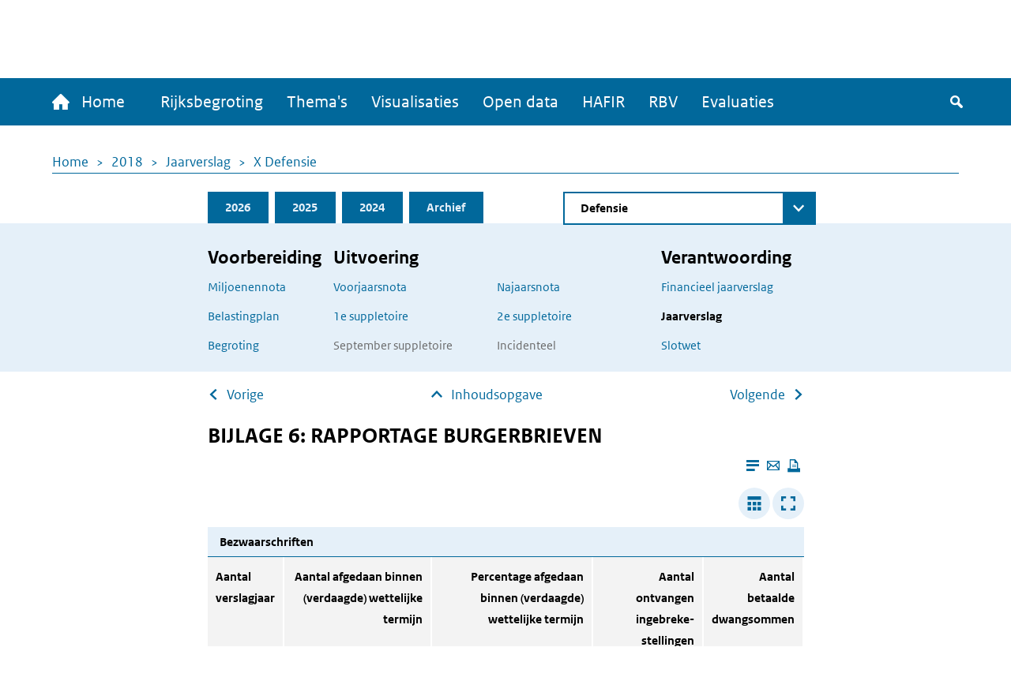

--- FILE ---
content_type: text/html; charset=UTF-8
request_url: https://www.rijksfinancien.nl/jaarverslag/2018/X/onderdeel/d17e34295
body_size: 9285
content:
<!DOCTYPE html>
<html lang="nl" dir="ltr">
  <head>
    
    <meta charset="utf-8" />
<script type="text/javascript" nonce="b131994e7bfa06d128b3b21cf8439bfda01071713738d425665503a9c3b424e6">window.dataLayer = window.dataLayer || [];window.dataLayer.push({"site_name":"Rijksfinancien","site_env":"production","page_title":"","page_type":"undefined","page_language":"nl","user_type":"anonymous"});</script>
<meta name="MobileOptimized" content="width" />
<meta name="HandheldFriendly" content="true" />
<meta name="viewport" content="width=device-width, initial-scale=1.0" />
<link rel="icon" href="/themes/custom/indicia_theme/favicon.ico" type="image/vnd.microsoft.icon" />

    <title>BIJLAGE 6: RAPPORTAGE BURGERBRIEVEN | Ministerie van Financiën - Rijksoverheid</title>
    <link rel="stylesheet" media="all" href="/sites/default/files/css/css_0IM1wAHUGOowDNokyuSccx4iDJab0H30lhR4uGGGCm8.css?delta=0&amp;language=nl&amp;theme=indicia_theme&amp;include=eJzLzEvJTM5MjC_JSM1N1U_PyU9KzNHJzcxLy8yLLylKzCvOSSwBisOZOsWVxSWpufpJicWpANQ1F70" />
<link rel="stylesheet" media="all" href="/sites/default/files/css/css_qCEuc22y3Va90f99q_TFmcOUal_-ix6266NbLTuFXds.css?delta=1&amp;language=nl&amp;theme=indicia_theme&amp;include=eJzLzEvJTM5MjC_JSM1N1U_PyU9KzNHJzcxLy8yLLylKzCvOSSwBisOZOsWVxSWpufpJicWpANQ1F70" />
<link rel="stylesheet" media="all" href="/libraries/chosen-js/chosen.min.css?t9kbrw" />
<link rel="stylesheet" media="all" href="/libraries/slick-carousel/slick/slick.css?t9kbrw" />
<link rel="stylesheet" media="all" href="/libraries/select2/dist/css/select2.min.css?t9kbrw" />

    

      </head>
  <body class="path-minfin path-jaarverslag path-anchor route-minfinjaarverslaganchor" itemscope itemtype="http://schema.org/WebSite" id="body">
        <div class="metadata" itemprop="description">
      Base description which applies to whole site
    </div>
              <a href="#main-content" class="visually-hidden focusable skip-link">
        Overslaan en naar de inhoud gaan
      </a>
    
    <script type="text/javascript" data-source="piwik-pro" nonce="b131994e7bfa06d128b3b21cf8439bfda01071713738d425665503a9c3b424e6">(function(window, document, dataLayerName, id) {window[dataLayerName]=window[dataLayerName]||[],window[dataLayerName].push({start:(new Date).getTime(),event:"stg.start"});var scripts=document.getElementsByTagName('script')[0],tags=document.createElement('script'); function stgCreateCookie(a,b,c){var d="";if(c){var e=new Date;e.setTime(e.getTime()+24*c*60*60*1e3),d="; expires="+e.toUTCString()}document.cookie=a+"="+b+d+"; path=/; Secure"} var isStgDebug=(window.location.href.match("stg_debug")||document.cookie.match("stg_debug"))&&!window.location.href.match("stg_disable_debug");stgCreateCookie("stg_debug",isStgDebug?1:"",isStgDebug?14:-1); var qP=[];dataLayerName!=="dataLayer"&&qP.push("data_layer_name="+dataLayerName),qP.push("use_secure_cookies"),isStgDebug&&qP.push("stg_debug");var qPString=qP.length>0?("?"+qP.join("&")):""; tags.async=!0,tags.src="https://koop.piwik.pro/containers/"+id+".js"+qPString,scripts.parentNode.insertBefore(tags,scripts); !function(a,n,i){a[n]=a[n]||{};for(var c=0;c<i.length;c++)!function(i){a[n][i]=a[n][i]||{},a[n][i].api=a[n][i].api||function(){var a=[].slice.call(arguments,0);"string"==typeof a[0]&&window[dataLayerName].push({event:n+"."+i+":"+a[0],parameters:[].slice.call(arguments,1)})}}(i[c])}(window,"ppms",["tm","cm"]);})(window, document, 'dataLayer', 'e84bb56c-aa10-473f-ad85-f8ebadc4f96f');</script>
      <div class="dialog-off-canvas-main-canvas" data-off-canvas-main-canvas>
    <div class="layout-container">
  <header>
    <div id="logo-bar" class="container center">
      <a href="/" id="logo" itemprop="publisher" itemscope="" itemtype="http://schema.org/GovernmentOrganization">
        <img src="/themes/custom/indicia_theme/files/logo-rijksoverheid.svg" alt="Logo Rijksoverheid – Naar de homepage van rijksfinancien.nl">
        <span itemprop="name">Ministerie van Financiën</span>
      </a>
    </div>
    <div class="menu-bar-wrapper">
      <div class="menu-bar">
        <div class="container flex">
            <div class="region region-menubar">
    <nav role="navigation" aria-labelledby="block-hoofdnavigatie-menu" id="block-hoofdnavigatie" class="block block-menu navigation menu--main menu--unexpanded">
            
  <h2 class="visually-hidden" id="block-hoofdnavigatie-menu">Hoofdnavigatie</h2>
  

        <div id="mainMenu">
  <div class="home">
    <a href="/" >
      <span class="home-text">
        <span class="icon-home"></span>
        Home
      </span>
      <span class="rijks-text">
        Rijksfinanciën.nl
      </span>
    </a>
  </div>

                  <ul class="mainMenuList" id="mainMenuList">
                  <li>
            <a href="/miljoenennota/2026" title="Naar de laatst toegevoegde stukken (eerste suppletoire begrotingen 2025)" data-drupal-link-system-path="miljoenennota/2026">Rijksbegroting</a>
                      </li>
                  <li>
            <a href="/themas" data-drupal-link-system-path="node/142">Thema&#039;s</a>
                      </li>
                  <li>
            <a href="/visualisaties" title="Een overzicht van alle visualisaties" data-drupal-link-system-path="node/104">Visualisaties</a>
                      </li>
                  <li>
            <a href="/open-data/overzicht-datasets" title="De data onder deze website zijn ook voor hergebruik beschikbaar" data-drupal-link-system-path="open-data/overzicht-datasets">Open data</a>
                      </li>
                  <li>
            <a href="/hafir" data-drupal-link-system-path="node/103">HAFIR</a>
                      </li>
                  <li>
            <a href="https://rbv.rijksfinancien.nl/">RBV</a>
                      </li>
                  <li>
            <a href="https://evaluaties.rijksfinancien.nl/" title="Evaluaties">Evaluaties</a>
                      </li>
              </ul>
      
  
  <button class="searchToggle" tabindex="0">
    <span class="icon-search"></span>
    <span class="visually-hidden">Zoeken</span>
  </button>

  <button aria-controls="mainMenuList" aria-expanded="false" class="navbarToggler">
    <span class="visually-hidden">Menu</span>
    <span class="bars">
        <span class="bar"></span>
        <span class="bar"></span>
        <span class="bar"></span>
      </span>
  </button>
</div>

  </nav>

  </div>

          <div id="minfin-search" class="minfin-search">
            <div class="search-toggle" title="De zoekbalk weergeven">
              <div class="icon-search" tabindex="0"></div>
              <div class="icon-cross"></div>
            </div>
          </div>
        </div>
        <div class="mobile-breadcrumb">
            <div class="region region-mobile-breadcrumb">
    <div id="block-breadcrumbs-mobile" class="block block-system block-system-breadcrumb-block">
  
    
        <nav class="breadcrumb" role="navigation" aria-labelledby="system-breadcrumb--2">
    <h2 id="system-breadcrumb--2" class="visually-hidden">Kruimelpad</h2>
    <ol>
          <li>
                  <a href="/">Home</a>
              </li>
          <li>
                  <a href="/2018">2018</a>
              </li>
          <li>
                  <a href="/jaarverslag/2018">Jaarverslag</a>
              </li>
          <li>
                  <a href="/jaarverslag/2018/X">X Defensie</a>
              </li>
        </ol>
  </nav>

  </div>

  </div>

        </div>
      </div>
    </div>
    <div id="submenu">
      <div class="container"></div>
    </div>
      <div class="region region-header">
    <div class="minfin-advanced-search-form block block-minfin-search block-minfin-advanced-search-block" data-drupal-selector="minfin-advanced-search-form" id="block-minfinadvancedsearchblock">
  
    
      <form action="/jaarverslag/2018/X/onderdeel/d17e34295" method="post" id="minfin-advanced-search-form" accept-charset="UTF-8">
  <div class="advanced-search-container container js-form-wrapper form-wrapper" data-drupal-selector="edit-wrapper" id="edit-wrapper"><div class="advanced-search-inner-wrapper js-form-wrapper form-wrapper" data-drupal-selector="edit-inner-wrapper" id="edit-inner-wrapper"><div class="search-row js-form-wrapper form-wrapper" data-drupal-selector="edit-row1" id="edit-row1"><div class="js-form-item form-item js-form-type-textfield form-type-textfield js-form-item-search-term form-item-search-term">
      <label for="edit-search-term">Zoekterm</label>
        <input class="js-suggester form-text" autocomplete="off" data-drupal-selector="edit-search-term" type="text" id="edit-search-term" name="search_term" value="" size="60" maxlength="128" placeholder="Typ uw zoekterm" />

        </div>
<div class="js-form-item form-item js-form-type-select form-type-select js-form-item-year form-item-year">
      <label for="edit-year">Jaar</label>
        <select data-drupal-selector="edit-year" id="edit-year" name="year" class="form-select">
            <option value="">Alle jaren</option>
                <option value="last_3" selected="selected">Afgelopen 3 jaar</option>
                <option value="2026">2026</option>
                <option value="2025">2025</option>
                <option value="2024">2024</option>
                <option value="2023">2023</option>
                <option value="2022">2022</option>
                <option value="2021">2021</option>
                <option value="2020">2020</option>
                <option value="2019">2019</option>
                <option value="2018">2018</option>
                <option value="2017">2017</option>
                <option value="2016">2016</option>
                <option value="2015">2015</option>
                <option value="2014">2014</option>
                <option value="2013">2013</option>
                <option value="2012">2012</option>
                <option value="2011">2011</option>
                <option value="2010">2010</option>
                <option value="2009">2009</option>
                <option value="2008">2008</option>
                <option value="2007">2007</option>
                <option value="2006">2006</option>
                <option value="2005">2005</option>
                <option value="2004">2004</option>
                <option value="2003">2003</option>
                <option value="2002">2002</option>
                <option value="2001">2001</option>
                <option value="2000">2000</option>
                <option value="1999">1999</option>
                <option value="1998">1998</option>
                <option value="1997">1997</option>
                <option value="1996">1996</option>
                <option value="1995">1995</option>
                <option value="1994">1994</option>
                <option value="1993">1993</option>
                <option value="1992">1992</option>
                <option value="1991">1991</option>
                <option value="1990">1990</option>
                <option value="1989">1989</option>
                <option value="1988">1988</option>
                <option value="1987">1987</option>
                <option value="1986">1986</option>
                <option value="1985">1985</option>
                <option value="1984">1984</option>
                <option value="1983">1983</option>
                <option value="1982">1982</option>
                <option value="1981">1981</option>
                <option value="1980">1980</option>
                <option value="1979">1979</option>
                <option value="1978">1978</option>
                <option value="1977">1977</option>
                <option value="1976">1976</option>
                <option value="1975">1975</option>
                <option value="1974">1974</option>
                <option value="1973">1973</option>
                <option value="1972">1972</option>
                <option value="1971">1971</option>
                <option value="1970">1970</option>
                <option value="1969">1969</option>
                <option value="1968">1968</option>
                <option value="1967">1967</option>
                <option value="1966">1966</option>
                <option value="1965">1965</option>
                <option value="1964">1964</option>
                <option value="1963">1963</option>
                <option value="1962">1962</option>
                <option value="1961">1961</option>
                <option value="1960">1960</option>
                <option value="1959">1959</option>
                <option value="1958">1958</option>
                <option value="1957">1957</option>
                <option value="1956">1956</option>
                <option value="1955">1955</option>
                <option value="1954">1954</option>
                <option value="1953">1953</option>
                <option value="1952">1952</option>
                <option value="1951">1951</option>
                <option value="1950">1950</option>
                <option value="1949">1949</option>
                <option value="1948">1948</option>
                <option value="1947">1947</option>
                <option value="1946">1946</option>
                <option value="1945">1945</option>
                <option value="1940">1940</option>
                <option value="1939">1939</option>
                <option value="1938">1938</option>
                <option value="1937">1937</option>
                <option value="1936">1936</option>
                <option value="1935">1935</option>
                <option value="1934">1934</option>
                <option value="1933">1933</option>
                <option value="1932">1932</option>
                <option value="1931">1931</option>
                <option value="1930">1930</option>
                <option value="1929">1929</option>
                <option value="1928">1928</option>
                <option value="1927">1927</option>
                <option value="1926">1926</option>
                <option value="1925">1925</option>
                <option value="1924">1924</option>
                <option value="1923">1923</option>
                <option value="1922">1922</option>
                <option value="1921">1921</option>
                <option value="1920">1920</option>
                <option value="1919">1919</option>
                <option value="1916">1916</option>
                <option value="1915">1915</option>
                <option value="1914">1914</option>
                <option value="1913">1913</option>
                <option value="1912">1912</option>
                <option value="1911">1911</option>
      </select>

        </div>
<div class="js-form-item form-item js-form-type-select form-type-select js-form-item-document-type form-item-document-type">
      <label for="edit-document-type">Documentsoort(en)</label>
        <select data-drupal-selector="edit-document-type" id="edit-document-type" name="document_type" class="form-select">
            <option value="" selected="selected">Alle documentsoort(en)</option>
                <option value="1e suppletoire">1e suppletoire</option>
                <option value="2e suppletoire">2e suppletoire</option>
                <option value="Begroting">Begroting</option>
                <option value="Financieel jaarverslag">Financieel jaarverslag</option>
                <option value="Jaarverslag">Jaarverslag</option>
                <option value="Miljoenennota">Miljoenennota</option>
                <option value="Najaarsnota">Najaarsnota</option>
                <option value="Slotwet">Slotwet</option>
                <option value="Voorjaarsnota">Voorjaarsnota</option>
                <option value="Incidenteel">Incidenteel</option>
      </select>

        </div>
<div class="js-form-item form-item js-form-type-select form-type-select js-form-item-phase form-item-phase">
      <label for="edit-phase">Fase</label>
        <select data-drupal-selector="edit-phase" id="edit-phase" name="phase" class="form-select">
            <option value="" selected="selected">Alle fasen</option>
                <option value="Voorbereiding">Voorbereiding</option>
                <option value="Uitvoering">Uitvoering</option>
                <option value="Verantwoording">Verantwoording</option>
      </select>

        </div>
<div class="form-item form-item-submit-wrapper js-form-wrapper form-wrapper" data-drupal-selector="edit-submit-wrapper" id="edit-submit-wrapper"><input data-drupal-selector="edit-submit" type="submit" id="edit-submit--2" name="op" value="Zoeken" class="button js-form-submit form-submit" />
</div>
</div>
<div class="search-row js-form-wrapper form-wrapper" data-drupal-selector="edit-row2" id="edit-row2"><fieldset data-drupal-selector="edit-type" id="edit-type--wrapper" class="fieldgroup form-composite required js-form-item form-item js-form-wrapper form-wrapper" required="required">
      <legend>
    <span class="fieldset-legend js-form-required form-required">Zoek in:</span>
  </legend>
  <div class="fieldset-wrapper">
                <div id="edit-type" class="form-radios"><div class="js-form-item form-item js-form-type-radio form-type-radio js-form-item-type form-item-type">
        <input data-drupal-selector="edit-type-all" type="radio" id="edit-type-all" name="type" value="all" checked="checked" class="form-radio" />

        <label for="edit-type-all" class="option">Volledige site</label>
      </div>
<div class="js-form-item form-item js-form-type-radio form-type-radio js-form-item-type form-item-type">
        <input data-drupal-selector="edit-type-rijksbegroting" type="radio" id="edit-type-rijksbegroting" name="type" value="rijksbegroting" class="form-radio" />

        <label for="edit-type-rijksbegroting" class="option">Rijksbegroting</label>
      </div>
<div class="js-form-item form-item js-form-type-radio form-type-radio js-form-item-type form-item-type">
        <input data-drupal-selector="edit-type-rbv" type="radio" id="edit-type-rbv" name="type" value="rbv" class="form-radio" />

        <label for="edit-type-rbv" class="option">RBV</label>
      </div>
<div class="js-form-item form-item js-form-type-radio form-type-radio js-form-item-type form-item-type">
        <input data-drupal-selector="edit-type-open-data" type="radio" id="edit-type-open-data" name="type" value="open_data" class="form-radio" />

        <label for="edit-type-open-data" class="option">Open data</label>
      </div>
<div class="js-form-item form-item js-form-type-radio form-type-radio js-form-item-type form-item-type">
        <input data-drupal-selector="edit-type-beleidsevaluaties" type="radio" id="edit-type-beleidsevaluaties" name="type" value="beleidsevaluaties" class="form-radio" />

        <label for="edit-type-beleidsevaluaties" class="option">Beleidsevaluaties</label>
      </div>
</div>

          </div>
</fieldset>
</div>
<div class="search-row js-form-wrapper form-wrapper" data-drupal-selector="edit-row3" id="edit-row3"></div>
<input class="form-submit-mobile button js-form-submit form-submit" data-drupal-selector="edit-mobile-submit" type="submit" id="edit-mobile-submit" name="op" value="Zoeken" />
</div>
</div>
<div class="search-suggestions-outer-wrapper container js-form-wrapper form-wrapper" data-drupal-selector="edit-search-suggestions-wrapper" id="edit-search-suggestions-wrapper"><div class="search-suggestions-wrapper js-form-wrapper form-wrapper" data-drupal-selector="edit-search-suggestions" id="edit-search-suggestions"></div>
</div>
<input autocomplete="off" data-drupal-selector="form-gjxcp9sa0do9fsuelxhemwforuqsarj0in1xn-nrffu" type="hidden" name="form_build_id" value="form-gJXCp9Sa0DO9fsUELXHEMwfoRUqSArJ0IN1xN_NRffU" />
<input data-drupal-selector="edit-minfin-advanced-search-form" type="hidden" name="form_id" value="minfin_advanced_search_form" />

</form>

  </div>
<div data-drupal-messages-fallback class="hidden"></div>

  </div>

  </header>
  <main id="main">
    <a id="main-content" tabindex="-1"></a>    <div class="layout-content">
                <div class="region region-content">
    <div id="block-breadcrumbs" class="block block-system block-system-breadcrumb-block">
  
    
        <nav class="breadcrumb" role="navigation" aria-labelledby="system-breadcrumb">
    <h2 id="system-breadcrumb" class="visually-hidden">Kruimelpad</h2>
    <ol>
          <li>
                  <a href="/">Home</a>
              </li>
          <li>
                  <a href="/2018">2018</a>
              </li>
          <li>
                  <a href="/jaarverslag/2018">Jaarverslag</a>
              </li>
          <li>
                  <a href="/jaarverslag/2018/X">X Defensie</a>
              </li>
        </ol>
  </nav>

  </div>
<div id="block-minfinbudgetblock-2" class="block block-minfin-general block-general-budget-block">
  
    
      <div class="header-budget-block">
  <div class="container">
    <div>
      <div class="budget-block-header">
        <ul id="budget-menu" class="menu">
                      <li class="tab-2026">
              <a href="/2026" class="tab">2026</a>
            </li>
                      <li class="tab-2025">
              <a href="/2025" class="tab">2025</a>
            </li>
                      <li class="tab-2024">
              <a href="/jaarverslag/2024/X" class="tab">2024</a>
            </li>
                      <li class="tab-archive">
              <a href="/archief/2018/2018/X" class="tab">Archief</a>
            </li>
                  </ul>
                  <form class="minfin-general-chapter-select-form" data-drupal-selector="minfin-general-chapter-select-form" action="/jaarverslag/2018/X/onderdeel/d17e34295" method="post" id="minfin-general-chapter-select-form" accept-charset="UTF-8">
  <div class="js-form-item form-item js-form-type-select form-type-select js-form-item-chapter-select form-item-chapter-select form-no-label">
      <label for="edit-chapter-select" class="visually-hidden">Direct naar</label>
        <select class="chapter-select chosen form-select" data-disable-search="true" data-drupal-selector="edit-chapter-select" id="edit-chapter-select" name="chapter_select">
            <option value="">Kies begrotingshoofdstuk</option>
                <option value="/hoofdstuk/I/2018">De Koning</option>
                <option value="/hoofdstuk/IIA/2018">Staten-Generaal</option>
                <option value="/hoofdstuk/IIB/2018">Overige Hoge Colleges van Staat en Kabinetten van de Gouverneurs</option>
                <option value="/hoofdstuk/III/2018">Algemene Zaken</option>
                <option value="/hoofdstuk/IV/2018">Koninkrijksrelaties</option>
                <option value="/hoofdstuk/V/2018">Buitenlandse Zaken</option>
                <option value="/hoofdstuk/VI/2018">Justitie en Veiligheid</option>
                <option value="/hoofdstuk/VII/2018">Binnenlandse Zaken en Koninkrijksrelaties</option>
                <option value="/hoofdstuk/VIII/2018">Onderwijs, Cultuur en Wetenschap</option>
                <option value="/hoofdstuk/IX/2018">Financiën en Nationale Schuld</option>
                <option value="/hoofdstuk/IXA/2018">Nationale Schuld</option>
                <option value="/hoofdstuk/IXB/2018">Financiën</option>
                <option value="/jaarverslag/2018/X/onderdeel/d17e34295" selected="selected">Defensie</option>
                <option value="/hoofdstuk/XII/2018">Infrastructuur en Waterstaat</option>
                <option value="/hoofdstuk/XIII/2018">Economische Zaken en Klimaat</option>
                <option value="/hoofdstuk/XIV/2018">Landbouw, Natuur en Voedselkwaliteit</option>
                <option value="/hoofdstuk/XV/2018">Sociale Zaken en Werkgelegenheid</option>
                <option value="/hoofdstuk/XVI/2018">Volksgezondheid, Welzijn en Sport</option>
                <option value="/hoofdstuk/XVII/2018">Buitenlandse Handel en Ontwikkelingssamenwerking</option>
                <option value="/hoofdstuk/XVIII/2018">Wonen en Rijksdienst</option>
                <option value="/hoofdstuk/A/2018">Infrastructuurfonds</option>
                <option value="/hoofdstuk/B/2018">Gemeentefonds</option>
                <option value="/hoofdstuk/C/2018">Provinciefonds</option>
                <option value="/hoofdstuk/F/2018">Diergezondheidsfonds</option>
                <option value="/hoofdstuk/H/2018">BES-fonds</option>
                <option value="/hoofdstuk/J/2018">Deltafonds</option>
      </select>

        </div>
<input class="visually-hidden button js-form-submit form-submit" tabindex="-1" data-drupal-selector="edit-submit" type="submit" id="edit-submit" name="op" value="Zoeken" />
<input autocomplete="off" data-drupal-selector="form-w2fzepp-riue31bwjidy1ppkguyktsp8zsyzsbkadnc" type="hidden" name="form_build_id" value="form-w2fzepP_rIUe31BwjIDy1PPkgUYkTsp8ZsyZSbKadnc" />
<input data-drupal-selector="edit-minfin-general-chapter-select-form" type="hidden" name="form_id" value="minfin_general_chapter_select_form" />

</form>

              </div>
    </div>
    <div class="tabs-content-container">
      <div class="begrotings-fase-button">
  <span class="toggle-icon plus"></span>
  <button aria-expanded="false" aria-controls="begrotings-fase-panel" class="text">Toon begrotingsfasen</button>
</div>
<div class="panel tab-content" id="begrotings-fase-panel">
  <div class="flex">
          <div class="collumn">
        <nav aria-labelledby="budget-block-voorbereiding">
          <h3 id="budget-block-voorbereiding">Voorbereiding</h3>
                      <ul>
                              <li><a href="/miljoenennota/2018">Miljoenennota</a></li>
                              <li><a href="/belastingplan-memorie-van-toelichting/2018">Belastingplan</a></li>
                              <li><a href="/memorie-van-toelichting/2018/OWB/X">Begroting</a></li>
                          </ul>
                  </nav>
      </div>
          <div class="collumn">
        <nav aria-labelledby="budget-block-uitvoering">
          <h3 id="budget-block-uitvoering">Uitvoering</h3>
                      <ul>
                                                <li><a href="/voorjaarsnota/2018">Voorjaarsnota</a></li>
                                                                                              <li><a href="/memorie-van-toelichting/2018/1SUPP/X">1e suppletoire</a></li>
                                                                                              <li>September suppletoire</li>
                                                                        </ul>
            <ul>
                                                                              <li><a href="/najaarsnota/2018">Najaarsnota</a></li>
                                                                                              <li><a href="/memorie-van-toelichting/2018/2SUPP/X">2e suppletoire</a></li>
                                                                                              <li>Incidenteel</li>
                                          </ul>
                  </nav>
      </div>
          <div class="collumn">
        <nav aria-labelledby="budget-block-verantwoording">
          <h3 id="budget-block-verantwoording">Verantwoording</h3>
                      <ul>
                              <li><a href="/financieel-jaarverslag/2018">Financieel jaarverslag</a></li>
                              <li><a href="/jaarverslag/2018/X" class="active">Jaarverslag</a></li>
                              <li><a href="/memorie-van-toelichting/2018/JV/X">Slotwet</a></li>
                          </ul>
                  </nav>
      </div>
      </div>
</div>

    </div>
  </div>
</div>

  </div>
<ul class="next-prev-navigation limit-width">
      <li><a href="/jaarverslag/2018/X/onderdeel/d17e34060" class="arrow-back-icon">Vorige</a></li>
    <li><a href="/jaarverslag/2018/X" class="arrow-up-icon absolute-icon">Inhoudsopgave</a></li>
      <li><a href="/jaarverslag/2018/X/onderdeel/d17e34603" class="arrow-forward-icon">Volgende</a></li>
  </ul>
<h2 class="limit-width">BIJLAGE 6: RAPPORTAGE BURGERBRIEVEN</h2>
<div class="reader-actions">
  <div class="font-size">
    <button class="action-font-bigger icon-font-plus icon-background" title="Vergroot de tekstgrootte">
      <span class="visually-hidden">Vergroot de tekstgrootte</span>
    </button>
    <button class="action-font-smaller icon-font-min icon-background" title="Verklein de tekstgrootte">
      <span class="visually-hidden">Verklein de tekstgrootte</span>
    </button>
  </div>

  <div class="page-colors">
    <button class="action-page-color-normal icon-font icon-background" title="Verander het kleurenschema naar de lichtmodus">
      <span class="visually-hidden">Verander het kleurenschema naar de lichtmodus</span>
    </button>
    <button class="action-page-color-sepia icon-font icon-background" title="Verander het kleurenschema naar een grijze modus">
      <span class="visually-hidden">Verander het kleurenschema naar een grijze modus</span>
    </button>
    <button class="action-page-color-dark icon-font icon-background" title="Verander het kleurenschema naar de donkere modus">
      <span class="visually-hidden">Verander het kleurenschema naar de donkere modus</span>
    </button>
  </div>

  <button class="action-close-reader icon-cross icon-background" title="Sluit Leesmodus">
    <span class="visually-hidden">Sluit Leesmodus</span>
  </button>
</div>
<div id="reader-page" class="container" itemscope itemtype="http://schema.org/Report" itemid="https://www.rijksfinancien.nl/jaarverslag/2018/X/onderdeel/d17e34295">
  <div class="page-actions">
    <button class="action action-reader-mode icon-reader" aria-label="Leesmodus aanzetten" title="Leesmodus aanzetten"></button>
    <a class="action"
       href="mailto:mail@example.com?subject=Gedeelde pagina: &body=Ik vond dit artikel interessant voor jou: https://www.rijksfinancien.nl/jaarverslag/2018/X/onderdeel/d17e34295"
       title="Deze pagina e-mailen">
      <span class="icon-mail"></span>
      <span class="visually-hidden">Deze pagina e-mailen</span>
    </a>
    <button class="action icon-print" onclick="window.print()" tabindex="0" aria-label="Deze pagina afdrukken" title="Deze pagina afdrukken"></button>
  </div>
  <div class="metadata" itemprop="name">BIJLAGE 6: RAPPORTAGE BURGERBRIEVEN</div>
  <div class="metadata" itemprop="keywords">Uitgaven, JV, 2018</div>
  <div class="metadata" itemprop="description">
  
    
    
  
   Bezwaarschriften         Aantal verslagjaar   Aantal afgedaan binnen (verdaagde) wettelijke termijn   Percentage afgedaan binnen (verdaagde) wettelijke termijn   Aantal ontvangen ingebreke-stellingen   Aantal betaalde dwangsommen       28   4   14,3%   0   (€) 0    


  
    
   </div>
  <span class="metadata" itemscope="" itemtype="http://schema.org/GovernmentOrganization" itemprop="author"><span
      itemprop="name">Ministerie van Financiën</span></span>
  <div class="reader-content" itemprop="articleBody">
    <div class="table-container">
  <div class="table-header">
    <button class="action-widen" aria-label="Verbreed tabel"><span class="icon-table icon-background"></span></button>
    <button class="action-popup" aria-label="Toon tabel in popup"><span class="icon-fullscreen icon-background"></span></button>
  </div>
  <div class="responsive-wrapper"><table class="kio7 portrait" summary="Bezwaarschriften" cellspacing="0"> <caption class="table-title">Bezwaarschriften</caption> <col title="col1" class="pct36"> <col title="col2" class="pct16"> <col title="col3" class="pct16"> <col title="col4" class="pct16"> <col title="col5" class="pct16"> <thead class="left middle thead"> <tr class="left middle head-row2 kio7head"> <th scope="col" class="left top"> <p>Aantal verslagjaar</p> </th> <th scope="col" class="right top"> <p>Aantal afgedaan binnen (verdaagde) wettelijke termijn</p> </th> <th scope="col" class="right top"> <p>Percentage afgedaan binnen (verdaagde) wettelijke termijn</p> </th> <th scope="col" class="right top"> <p>Aantal ontvangen ingebreke-stellingen</p> </th> <th scope="col" class="right top"> <p>Aantal betaalde dwangsommen</p> </th> </tr> </thead> <tbody class="left middle tbody"> <tr class="left middle odd"> <td class="left top"> <p>28</p> </td> <td class="right bottom"> <p>4</p> </td> <td class="right bottom"> <p>14,3%</p> </td> <td class="right bottom"> <p>0</p> </td> <td class="right bottom"> <p>(€) 0</p> </td> </tr> </tbody> </table></div>
</div>
<div class="table-container">
  <div class="table-header">
    <button class="action-widen" aria-label="Verbreed tabel"><span class="icon-table icon-background"></span></button>
    <button class="action-popup" aria-label="Toon tabel in popup"><span class="icon-fullscreen icon-background"></span></button>
  </div>
  <div class="responsive-wrapper"><table class="kio7 portrait" summary="Klachten" cellspacing="0"> <caption class="table-title">Klachten</caption> <col title="col1" class="pct68"> <col title="col2" class="pct16"> <col title="col3" class="pct16"> <thead class="left middle thead"> <tr class="left middle head-row2 kio7head"> <th scope="col" class="left top"> <p>Aantal verslagjaar</p> </th> <th scope="col" class="right top"> <p>Aantal afgedaan binnen (verdaagde) wettelijke termijn</p> </th> <th scope="col" class="right top"> <p>Percentage afgedaan binnen (verdaagde) wettelijke termijn</p> </th> </tr> </thead> <tbody class="left middle tbody"> <tr class="left middle odd"> <td class="left top"> <p>492</p> </td> <td class="right bottom"> <p>462</p> </td> <td class="right bottom"> <p>93,9%</p> </td> </tr> </tbody> </table></div>
</div>
<div class="table-container">
  <div class="table-header">
    <button class="action-widen" aria-label="Verbreed tabel"><span class="icon-table icon-background"></span></button>
    <button class="action-popup" aria-label="Toon tabel in popup"><span class="icon-fullscreen icon-background"></span></button>
  </div>
  <div class="responsive-wrapper"><table class="kio7 portrait" summary="Wob-verzoeken" cellspacing="0"> <caption class="table-title">Wob-verzoeken</caption> <col title="col1" class="pct36"> <col title="col2" class="pct16"> <col title="col3" class="pct16"> <col title="col4" class="pct16"> <col title="col5" class="pct16"> <thead class="left middle thead"> <tr class="left middle head-row2 kio7head"> <th scope="col" class="left top"> <p>Aantal verslagjaar</p> </th> <th scope="col" class="right top"> <p>Aantal afgedaan binnen (verdaagde) wettelijke termijn</p> </th> <th scope="col" class="right top"> <p>Percentage afgedaan binnen (verdaagde) wettelijke termijn</p> </th> <th scope="col" class="right top"> <p>Aantal ontvangen ingebreke-stellingen</p> </th> <th scope="col" class="right top"> <p>Aantal betaalde dwangsommen</p> </th> </tr> </thead> <tbody class="left middle tbody"> <tr class="left middle odd"> <td class="left top"> <p>136</p> </td> <td class="right bottom"> <p>120</p> </td> <td class="right bottom"> <p>88%</p> </td> <td class="right bottom"> <p>15</p> </td> <td class="right bottom"> <p>(€)</p> </td> </tr> </tbody> </table></div>
</div>
<div class="table-container">
  <div class="table-header">
    <button class="action-widen" aria-label="Verbreed tabel"><span class="icon-table icon-background"></span></button>
    <button class="action-popup" aria-label="Toon tabel in popup"><span class="icon-fullscreen icon-background"></span></button>
  </div>
  <div class="responsive-wrapper"><table class="kio7 portrait" summary="Wiv-verzoeken" cellspacing="0"> <caption class="table-title">Wiv-verzoeken</caption> <col title="col1" class="pct36"> <col title="col2" class="pct16"> <col title="col3" class="pct16"> <col title="col4" class="pct16"> <col title="col5" class="pct16"> <thead class="left middle thead"> <tr class="left middle head-row2 kio7head"> <th scope="col" class="left top"> <p>Aantal verslagjaar</p> </th> <th scope="col" class="right top"> <p>Aantal afgedaan binnen (verdaagde) wettelijke termijn</p> </th> <th scope="col" class="right top"> <p>Percentage afgedaan binnen (verdaagde) wettelijke termijn</p> </th> <th scope="col" class="right top"> <p>Aantal ontvangen ingebreke-stellingen</p> </th> <th scope="col" class="right top"> <p>Aantal betaalde dwangsommen</p> </th> </tr> </thead> <tbody class="left middle tbody"> <tr class="left middle odd"> <td class="left top"> <p>33</p> </td> <td class="right bottom"> <p>15</p> </td> <td class="right bottom"> <p>100%<a class="nootnum supernote-click-ID-874229-d39e25820" href="#ID-874229-d39e25820">1</a> </p> </td> <td class="right bottom"> <p>0</p> </td> <td class="right bottom"> <p>(€)</p> </td> </tr> </tbody> </table></div>
</div>
<div class="tabelnoten"> <div class="tabel noot snp-mouseoffset snb-pinned notedefault" id="supernote-note-ID-874229-d39e25820"> <sup><span class="nootnum"><a id="ID-874229-d39e25820" name="ID-874229-d39e25820"></a>1</span></sup><p>Het percentage over de afgedane dossiers die in 2018 zijn gestart is 100%.</p> </div> </div><div class="table-container">
  <div class="table-header">
    <button class="action-widen" aria-label="Verbreed tabel"><span class="icon-table icon-background"></span></button>
    <button class="action-popup" aria-label="Toon tabel in popup"><span class="icon-fullscreen icon-background"></span></button>
  </div>
  <div class="responsive-wrapper"><table class="kio7 portrait" summary="Rijksoverheid – e-mailberichten en telefonie" cellspacing="0"> <caption class="table-title">Rijksoverheid – e-mailberichten en telefonie</caption> <col title="col1" class="pct68"> <col title="col2" class="pct16"> <col title="col3" class="pct16"> <thead class="left middle thead"> <tr class="left middle head-row2 kio7head"> <th scope="col" class="left top"> <p>Aantal ontvangen via Rijksoverheid in verslagjaar</p> </th> <th scope="col" class="right top"> <p>Aantal doorgestuurd naar Defensie</p> </th> <th scope="col" class="right top"> <p>Percentage doorgestuurd naar Defensie</p> </th> </tr> </thead> <tbody class="left middle tbody"> <tr class="left middle odd"> <td class="left top"> <p>9.740</p> </td> <td class="right bottom"> <p>1.584</p> </td> <td class="right bottom"> <p>16,26%</p> </td> </tr> </tbody> </table></div>
</div>
<p class="tussenkop"><strong class="tussenkop_vet">Toelichting:</strong></p><p>Door het gebruik van (nieuwe) registratiesystemen is het mogelijk gebleken om over 2018 nauwkeuriger te rapporteren ten aanzien van de ontvangen klachten en bezwaarschriften. </p><p>Per 1 januari 2018 is het klachtenregistratiesysteem ingevoerd, waardoor het nu mogelijk is om een beter onderscheid te maken tussen klachten ingediend door medewerkers van het Ministerie van Defensie en burgers. Het aantal gerapporteerde klachten over 2018 betreft de klachten van burgers in de zin van hoofdstuk 9 Algemene Wet Bestuursrecht (48) en klachten met betrekking tot de Koninklijke Mareschaussee in de uitvoering van artikel 4 Politiewet 2012 (444). </p><p>Tevens bleek het mogelijk om voor 2018 ten aanzien van bezwaarschriften specifiek te rapporteren over het aantal bezwaarschiften ingediend door burgers. Bij de behandeling van deze bezwaarschriften is geadviseerd door de Commissie van Advies Bezwaarschriften Defensie (WOB, MLA, WIV). </p><p>Het aantal Wob-verzoeken is in vergelijking met 2017 nagenoeg gelijk gebleven. Over 2018 is er een daling van het aantal Wiv-verzoeken identificeerbaar. </p><p>Naast de bovengenoemde categorieën heeft het Ministerie van Defensie in 2018 tevens 155 burgerbrieven ontvangen. </p>
  </div>
</div>
<ul class="next-prev-navigation limit-width">
      <li><a href="/jaarverslag/2018/X/onderdeel/d17e34060" class="arrow-back-icon">Vorige</a></li>
    <li><a href="/jaarverslag/2018/X" class="arrow-up-icon absolute-icon">Inhoudsopgave</a></li>
      <li><a href="/jaarverslag/2018/X/onderdeel/d17e34603" class="arrow-forward-icon">Volgende</a></li>
  </ul>
<div class="limit-width">
  <div class="minfin-notes">
      </div>
</div>

  </div>

      
          </div>  </main>
  <section id="modal">
    <div class="modal">
      <div class="close">
        <button class="action-popup" aria-label="Sluit popup">
          <span class="icon-close-fullscreen"></span>
        </button>
      </div>
      <div id="modal-content"></div>
    </div>
  </section>
  <span id="scroll-to-top">
  <span class="icon-carrousel-up"></span>
</span>
  <footer id="footer" role="contentinfo">
    <div class="container">
      <div class="min-text">
        Ministerie van Financiën
      </div>
                <div class="region region-footer">
    <nav role="navigation" aria-labelledby="block-service-menu" id="block-service" class="block block-menu navigation menu--service menu--unexpanded">
      
  <h2 id="block-service-menu">Service</h2>
  

        
              <ul class="menu">
                    <li class="menu-item">
        <a href="/contact" data-drupal-link-system-path="node/5">Contact</a>
              </li>
                <li class="menu-item">
        <a href="/copyright" data-drupal-link-system-path="node/3">Copyright</a>
              </li>
                <li class="menu-item">
        <a href="/help" data-drupal-link-system-path="node/4">Help</a>
              </li>
        </ul>
  


  </nav>
<nav role="navigation" aria-labelledby="block-overdezesite-menu" id="block-overdezesite" class="block block-menu navigation menu--over-deze-site menu--unexpanded">
      
  <h2 id="block-overdezesite-menu">Over deze site</h2>
  

        
              <ul class="menu">
                    <li class="menu-item">
        <a href="/over" data-drupal-link-system-path="node/20">Over rijksfinancien.nl/rijksbegroting.nl</a>
              </li>
                <li class="menu-item">
        <a href="/cookies" data-drupal-link-system-path="node/7">Cookies</a>
              </li>
                <li class="menu-item">
        <a href="/toegankelijkheid" data-drupal-link-system-path="node/8">Toegankelijkheid</a>
              </li>
                <li class="menu-item">
        <a href="/open-data" data-drupal-link-system-path="open-data">Open data</a>
              </li>
                <li class="menu-item">
        <a href="/links" data-drupal-link-system-path="node/19">Links</a>
              </li>
        </ul>
  


  </nav>
<div id="block-gtranslate" class="block block-minfin-translate block-minfin-translate-gtranslate-block">
  
      <h2>Taalkeuze</h2>
    
      <a href="#" class="gtranslate" role="button" aria-pressed="false">Vertalen</a>
<div class="gtranslate-container"><div class="gtranslate-header">Vertalen<button aria-label="Sluiten" class="gtranslate-close">X</button>
</div>
<div class="gtranslate-body"><p>Gebruik Google Translate om deze website te vertalen. Wij nemen geen verantwoordelijkheid voor de juistheid van de vertaling.</p>
<div id="google_translate_element"></div>
</div>
</div>

  </div>

  </div>

          </div>
  </footer>
</div>

  </div>

    
    <script type="application/json" data-drupal-selector="drupal-settings-json">{"path":{"baseUrl":"\/","pathPrefix":"","currentPath":"jaarverslag\/2018\/X\/onderdeel\/d17e34295","currentPathIsAdmin":false,"isFront":false,"currentLanguage":"nl"},"pluralDelimiter":"\u0003","suppressDeprecationErrors":true,"ajaxTrustedUrl":{"form_action_p_pvdeGsVG5zNF_XLGPTvYSKCf43t8qZYSwcfZl2uzM":true},"csp":{"nonce":"Uy30wRbzFPeEFqhiO5cPKQ"},"user":{"uid":0,"permissionsHash":"41816bc887d69be032a53930ed41fecc1b30c9d3e6926e6dd0f1909ac087170c"}}</script>
<script src="/core/assets/vendor/jquery/jquery.min.js?v=4.0.0-rc.1"></script>
<script src="/sites/default/files/js/js_kdjZyGlUdUCL3nLd0msjwd-46GoKsn8PukE7lXpPDGo.js?scope=footer&amp;delta=1&amp;language=nl&amp;theme=indicia_theme&amp;include=eJxViUEKwDAIwD7Urk8qzrpNsFrU_7OeBoMcQoLm1NDmMiXNOFgHI0PPhybVGugmUtM2q_xmu8VOkDJZL9aeDhoCufunL5_cJFY"></script>
<script src="/libraries/chosen-js/chosen.jquery.js?v=1.8.7"></script>
<script src="/libraries/slick-carousel/slick/slick.js?v=1.8.1"></script>
<script src="/libraries/select2/dist/js/select2.full.min.js?v=4.0.13"></script>
<script src="/sites/default/files/js/js_Z6-PhAo3RoeOwlpyUdxvBr_LwyO7LhSROjPZttBWVWI.js?scope=footer&amp;delta=5&amp;language=nl&amp;theme=indicia_theme&amp;include=eJxViUEKwDAIwD7Urk8qzrpNsFrU_7OeBoMcQoLm1NDmMiXNOFgHI0PPhybVGugmUtM2q_xmu8VOkDJZL9aeDhoCufunL5_cJFY"></script>
<script src="https://translate.google.com/translate_a/element.js?cb=googleTranslateElementInit"></script>
<script src="/sites/default/files/js/js_u-qAjLZN_9ktr6Zn8KeS-kZXUUB9w5zbvXJKxogoAiA.js?scope=footer&amp;delta=7&amp;language=nl&amp;theme=indicia_theme&amp;include=eJxViUEKwDAIwD7Urk8qzrpNsFrU_7OeBoMcQoLm1NDmMiXNOFgHI0PPhybVGugmUtM2q_xmu8VOkDJZL9aeDhoCufunL5_cJFY"></script>

    <div class="metadata">
      <link itemprop="url" href="https://www.rijksfinancien.nl/jaarverslag/2018/X/onderdeel/d17e34295"/>
      <a itemprop="license" rel="license" href="https://creativecommons.org/publicdomain/zero/1.0/deed.nl">Licence</a>
    </div>
  </body>
</html>


--- FILE ---
content_type: image/svg+xml
request_url: https://www.rijksfinancien.nl/themes/custom/indicia_theme/files/logo-rijksoverheid.svg
body_size: 6454
content:
<?xml version="1.0" encoding="utf-8"?>
<!-- Generator: Adobe Illustrator 18.0.0, SVG Export Plug-In . SVG Version: 6.00 Build 0)  -->
<!DOCTYPE svg PUBLIC "-//W3C//DTD SVG 1.1//EN" "http://www.w3.org/Graphics/SVG/1.1/DTD/svg11.dtd" [
	<!ENTITY ns_flows "http://ns.adobe.com/Flows/1.0/">
	<!ENTITY ns_extend "http://ns.adobe.com/Extensibility/1.0/">
	<!ENTITY ns_ai "http://ns.adobe.com/AdobeIllustrator/10.0/">
	<!ENTITY ns_graphs "http://ns.adobe.com/Graphs/1.0/">
	<!ENTITY ns_vars "http://ns.adobe.com/Variables/1.0/">
	<!ENTITY ns_imrep "http://ns.adobe.com/ImageReplacement/1.0/">
	<!ENTITY ns_sfw "http://ns.adobe.com/SaveForWeb/1.0/">
	<!ENTITY ns_custom "http://ns.adobe.com/GenericCustomNamespace/1.0/">
	<!ENTITY ns_adobe_xpath "http://ns.adobe.com/XPath/1.0/">
]>
<svg version="1.1" id="logo" xmlns:x="&ns_extend;" xmlns:i="&ns_ai;" xmlns:graph="&ns_graphs;"
	 xmlns="http://www.w3.org/2000/svg" xmlns:xlink="http://www.w3.org/1999/xlink" xmlns:a="http://ns.adobe.com/AdobeSVGViewerExtensions/3.0/"
	 x="0px" y="0px" width="44px" height="77px" viewBox="0 0 44 77" style="enable-background:new 0 0 44 77;"
	 xml:space="preserve">
<style type="text/css">
	.st0{fill:#154273;}
	.st1{fill:#FFFFFF;}
</style>
<g>
	<g>
		<g>
			<g>
				<rect x="0" y="0" class="st0" width="44" height="77"/>
				<path class="st1" d="M22.76,57.01H22v-2.12h0.76V57.01z M26.21,47.66h-0.76v-2.12h0.76V47.66z M12.05,44
					c-0.06,0-0.45,0-0.45,0.08c0,0.08,0.18,0.04,0.45,0.09c0.61,0.1,0.85,0.41,1.28,0.41c0.39,0,0.79-0.26,0.63-0.83
					c-0.03-0.09-0.08-0.07-0.09-0.01c-0.06,0.25-0.37,0.4-0.7,0.4C12.77,44.14,12.68,44,12.05,44z M7.84,46.12
					c0.07,0.09,0.79,1.03-0.32,1.39c-0.05,0.02-0.07,0.06,0.01,0.1c0.82,0.34,1.22-0.29,1.22-0.29c0.41,0.94-0.22,1.46-0.22,1.46
					c0.09,0.17,0.48,0.45,1.07,0.59c0.22-0.12,0.54-0.35,0.67-0.71c0,0,0.16,0.41,0.01,0.8c1.67,0.15,2.26-1.18,3.55-0.94
					c0.04,0.01,0.05-0.02,0.05-0.06c0-0.82-0.5-2.33-2.1-2.64c-1.59-0.31-1.16-0.96-1.16-0.96c0.67-0.03,1.06,0.26,1.06,0.26
					c0.12-0.2-0.05-0.42-0.05-0.42c0.06-0.08,0.1-0.35,0.1-0.35c-0.75,0-0.95-0.16-0.95-0.16c-0.12-0.45,0.2-1.08,1.32-0.4
					c0.28-0.25,0.26-0.63,0.26-0.63c0.08-0.04,0.14-0.17,0.14-0.23c0-0.19-0.9-0.69-1.13-0.75c-0.06-0.27-0.4-0.66-1.46-0.52
					c-0.5,0.06-0.86-0.07-0.69-0.36c0.03-0.05-0.06-0.06-0.11-0.01c-0.12,0.12-0.27,0.44,0.16,0.66c0.48,0.24,0.51,0.73,0.52,0.8
					c0.01,0.1-0.12,0.11-0.14,0.01c-0.22-0.82-1.34-0.99-2-0.56c0.04,0.44,0.51,0.73,0.77,0.73c0.15,0,0.35-0.15,0.35-0.35
					c0-0.1,0.05-0.09,0.08-0.01c0.11,0.29-0.32,0.89-0.96,0.53c-0.65,0.65-0.39,1.46-0.33,1.75c0.12,0.53-0.14,1.05-0.62,0.81
					c-0.02-0.01-0.05-0.02-0.05,0.04C6.89,46.03,7.32,46.41,7.84,46.12z M11.42,42.84c-0.3,0.34-0.8,0.26-0.92-0.3
					C11.13,42.51,11.4,42.57,11.42,42.84z M30.82,44.14c-0.33,0-0.64-0.14-0.7-0.4c-0.01-0.06-0.07-0.09-0.09,0.01
					c-0.16,0.56,0.24,0.83,0.63,0.83c0.43,0,0.67-0.31,1.28-0.41c0.27-0.05,0.45,0,0.45-0.09c0-0.08-0.4-0.08-0.45-0.08
					C31.31,44,31.23,44.14,30.82,44.14z M37.11,45.7c0-0.06-0.02-0.05-0.05-0.04c-0.48,0.24-0.74-0.28-0.62-0.81
					c0.07-0.3,0.33-1.1-0.33-1.75c-0.64,0.37-1.07-0.24-0.96-0.53c0.03-0.08,0.08-0.09,0.08,0.01c0,0.2,0.21,0.35,0.35,0.35
					c0.26,0,0.73-0.29,0.77-0.73c-0.66-0.43-1.78-0.26-2,0.56c-0.03,0.1-0.15,0.09-0.14-0.01c0-0.07,0.03-0.56,0.52-0.8
					c0.44-0.22,0.28-0.54,0.16-0.66c-0.05-0.05-0.14-0.04-0.11,0.01c0.17,0.29-0.19,0.42-0.69,0.36c-1.05-0.14-1.4,0.25-1.46,0.52
					c-0.23,0.06-1.13,0.56-1.13,0.75c0,0.06,0.05,0.19,0.14,0.23c0,0-0.02,0.38,0.26,0.63c1.12-0.68,1.43-0.04,1.32,0.4
					c0,0-0.2,0.16-0.95,0.16c0,0,0.04,0.27,0.1,0.35c0,0-0.17,0.22-0.05,0.42c0,0,0.39-0.29,1.06-0.26c0,0,0.43,0.65-1.16,0.96
					c-1.59,0.31-2.1,1.81-2.1,2.64c0,0.04,0.02,0.06,0.05,0.06c1.29-0.24,1.88,1.1,3.55,0.94c-0.15-0.39,0.01-0.8,0.01-0.8
					c0.13,0.35,0.45,0.59,0.67,0.71c0.59-0.13,0.98-0.42,1.07-0.59c0,0-0.63-0.52-0.22-1.46c0,0,0.4,0.63,1.22,0.29
					c0.07-0.03,0.06-0.08,0.01-0.1c-1.11-0.36-0.39-1.29-0.32-1.39C36.68,46.41,37.11,46.03,37.11,45.7z M33.49,42.54
					c-0.12,0.56-0.62,0.64-0.92,0.3C32.6,42.57,32.87,42.51,33.49,42.54z M21.71,33.15c0,0.14,0.06,0.26,0.11,0.33
					c0.1,0.14,0.08,0.22,0.04,0.26c-0.05,0.05-0.12,0.06-0.26-0.04c-0.07-0.05-0.19-0.11-0.33-0.11c-0.24,0-0.36,0.16-0.36,0.29
					c0,0.14,0.12,0.29,0.36,0.29c0.14,0,0.26-0.06,0.33-0.11c0.14-0.1,0.22-0.08,0.26-0.04c0.05,0.05-0.02,0.53-0.08,0.91
					c-0.4,0.08-0.59,0.4-0.59,0.59c0,0.48,0.51,0.76,0.82,0.92c0.3-0.16,0.82-0.44,0.82-0.92c0-0.19-0.19-0.51-0.59-0.59
					c-0.05-0.38-0.12-0.87-0.08-0.91c0.05-0.05,0.12-0.06,0.26,0.04c0.07,0.05,0.19,0.11,0.33,0.11c0.24,0,0.36-0.16,0.36-0.29
					c0-0.14-0.12-0.29-0.36-0.29c-0.14,0-0.26,0.06-0.33,0.11c-0.14,0.1-0.22,0.08-0.26,0.04c-0.05-0.05-0.06-0.12,0.04-0.26
					c0.05-0.07,0.11-0.19,0.11-0.33c0-0.24-0.16-0.36-0.29-0.36C21.86,32.79,21.71,32.91,21.71,33.15z M22,36.72
					c-0.32,0-0.59,0.26-0.59,0.59c0,0.32,0.26,0.59,0.59,0.59c0.32,0,0.59-0.26,0.59-0.59C22.59,36.98,22.32,36.72,22,36.72z
					 M22,42.35c2.35,0,3.67,0.45,3.67,0.45c0.01-1.18,0-1.85,0.68-1.75c-0.37-1,1.23-1.39,1.23-2.68c0-0.85-0.6-0.95-0.78-0.95
					c-0.53,0-0.45,0.35-0.9,0.35c-0.06,0-0.11-0.01-0.11,0.03c0,0.15,0.13,0.4,0.33,0.4c0.28,0,0.28-0.28,0.49-0.28
					c0.09,0,0.22,0.07,0.22,0.36c0,0.55-0.36,1.16-0.79,1.64c-0.1-0.14-0.23-0.22-0.39-0.22c-0.25,0-0.47,0.26-0.47,0.59
					c0,0.12,0.02,0.21,0.06,0.31c-0.14,0.08-0.27,0.12-0.36,0.12c-0.19,0-0.48-0.08-0.48-0.5c0-0.94,1.26-1.77,1.26-2.96
					c0-0.57-0.38-1.14-1.17-1.14c-0.85,0-0.69,0.78-1.43,0.78c-0.03,0-0.06,0.01-0.06,0.04c0,0.05,0.13,0.48,0.51,0.48
					c0.41,0,0.52-0.71,0.88-0.71c0.14,0,0.34,0.08,0.34,0.56c0,0.37-0.18,0.97-0.45,1.55c-0.1-0.1-0.23-0.17-0.37-0.17
					c-0.32,0-0.54,0.31-0.54,0.67c0,0.23,0.09,0.45,0.25,0.6c-0.19,0.24-0.38,0.43-0.63,0.43c-0.51,0-0.73-0.29-0.73-0.6
					c0-0.34,0.62-0.46,0.62-1c0-0.36-0.23-0.57-0.46-0.57c-0.24,0-0.37,0.16-0.39,0.16c-0.03,0-0.15-0.16-0.39-0.16
					c-0.23,0-0.46,0.2-0.46,0.57c0,0.53,0.62,0.66,0.62,1c0,0.31-0.22,0.6-0.73,0.6c-0.26,0-0.45-0.19-0.63-0.43
					c0.16-0.15,0.25-0.37,0.25-0.6c0-0.37-0.23-0.67-0.54-0.67c-0.15,0-0.28,0.07-0.37,0.17c-0.26-0.58-0.45-1.18-0.45-1.55
					c0-0.48,0.2-0.56,0.34-0.56c0.36,0,0.48,0.71,0.88,0.71c0.38,0,0.51-0.43,0.51-0.48c0-0.03-0.03-0.04-0.06-0.04
					c-0.74,0-0.58-0.78-1.43-0.78c-0.79,0-1.17,0.57-1.17,1.14c0,1.19,1.26,2.02,1.26,2.96c0,0.42-0.29,0.5-0.48,0.5
					c-0.1,0-0.22-0.05-0.36-0.12c0.04-0.1,0.06-0.19,0.06-0.31c0-0.33-0.22-0.59-0.47-0.59c-0.16,0-0.29,0.08-0.39,0.22
					c-0.43-0.47-0.79-1.09-0.79-1.64c0-0.28,0.13-0.36,0.22-0.36c0.21,0,0.21,0.28,0.49,0.28c0.21,0,0.33-0.26,0.33-0.4
					c0-0.04-0.06-0.03-0.11-0.03c-0.45,0-0.37-0.35-0.9-0.35c-0.18,0-0.78,0.1-0.78,0.95c0,1.3,1.6,1.69,1.23,2.68
					c0.68-0.1,0.67,0.56,0.68,1.75C18.33,42.8,19.65,42.35,22,42.35z M17.7,44.1c-0.64,0.14-1.1,0.27-1.3,0.33
					c0.01-0.28,0.12-0.54,0.37-0.6c0.03-0.01,0.04-0.05,0.01-0.07c-0.57-0.38-0.87,0.35-0.88,0.37c-0.2-0.02-0.51,0.05-0.51,0.32
					c0,0.82-1.86,1.27-2.3,1.33c0.76,0.29,1.08,1.25,1.08,1.25c0.55-0.55,1.2-1.04,1.34-1.04c0.15,0,0.2,0.18,0.21,0.29
					c0,0.04,0.04,0.05,0.06,0.02c0.29-0.43,0.15-0.53,0.13-0.66c-0.02-0.1,0.01-0.48,0.43-0.43v5.44l-0.22,0.04
					c-0.1,0.02-0.89-0.66-1.81-1.29c-0.91-0.63-1.4-0.25-2.44,0.31c-1.36,0.74-2.73,0.07-2.73,0.07c-1.17,0.84-1.57,3.26-1.57,3.26
					c-0.23,0.1-0.62,0.21-0.99,0.21c-0.89,0-1.06-0.54-1.06-0.87c0-1.38,1.73-1.97,1.73-3.33c0-0.33-0.15-1.67-1.81-1.67
					c-0.21,0-1.48,0-1.49,0c-0.62,0-0.78-0.45-0.86-0.62C3.06,46.7,3,46.74,3.02,46.79c0.05,0.11-0.07,0.29-0.07,0.63
					c0,0.55,0.32,0.88,0.93,0.88c0.28,0,0.53-0.08,0.62-0.13c0.06-0.03,0.09,0.02,0.06,0.05c-0.26,0.31-0.28,0.88-0.18,1.02
					c0.03,0.03,0.06,0.02,0.06,0c0.15-0.58,0.69-1.14,1.43-1.14c0.9,0,0.9,0.77,0.9,0.95c0,1.11-1.95,1.92-1.95,3.44
					c0,1.55,1.63,1.88,2.58,1.63c-0.06,1.55-1.83,2.07-1.88,0.97c0-0.05-0.04-0.07-0.07,0c-0.22,0.55-0.14,1.03,0.55,1.18
					c0.05,0.01,0.02,0.04-0.02,0.07C5.31,56.79,5.68,58.5,5.71,59c0.05,0.72-0.67,0.64-0.73,0.62c-0.03-0.01-0.06,0-0.01,0.06
					c0.51,0.62,1.14,0.05,1.14,0.05c0.48,0.15,0.18,0.56-0.14,0.77c-0.05,0.03-0.05,0.07,0.01,0.07c0.07,0,0.81,0.07,0.94-0.52
					c0.33,0.39,0.81,0.25,0.91,0.2c0.14-0.07,0.83-0.32,0.9,0.45c0,0.06,0.04,0.02,0.06-0.01c0.52-0.66-0.04-1.06-0.35-1.11
					c0.03-0.04,0.44-0.38,0.82,0.1c0.03,0.03,0.05,0.04,0.05-0.03c0.04-0.83-0.63-0.91-1.07-0.55c-0.02-0.09-0.17-0.55,0.49-0.54
					c0.02,0,0.05-0.02,0.01-0.06c-0.51-0.54-0.94-0.05-1.03,0.07c-0.23,0.27-0.8,0.16-0.85,0.16c0.18-2.89,2.72-1.87,3.07-3.27
					c0.02-0.07,0.05-0.05,0.06-0.02c0.1,0.34,0.96,0.39,1.12-0.28c0.01-0.04,0-0.07-0.03-0.04c-0.74,0.74-2.4-1.56-0.13-3.43
					c1.93-1.59,3.67-0.71,4.32-0.18c0.03,0.23-0.1,0.31-0.19,0.33c-0.03,0.01-0.04,0.04,0.01,0.06c0.18,0.07,0.44,0.05,0.57-0.12
					c0.42,0.29,0.06,0.66-0.11,0.76c-0.04,0.03-0.02,0.05,0.01,0.06c0.38,0.07,0.69-0.32,0.71-0.54l0.06,0.04v1.64
					c0,2.34,2.7,2.66,5.66,4.64c2.96-1.98,5.66-2.31,5.66-4.64v-1.64l0.06-0.04c0.02,0.22,0.33,0.61,0.71,0.54
					c0.04-0.01,0.05-0.03,0.01-0.06c-0.17-0.1-0.52-0.47-0.11-0.76c0.12,0.17,0.38,0.19,0.57,0.12c0.05-0.02,0.04-0.05,0.01-0.06
					c-0.09-0.03-0.23-0.1-0.19-0.33c0.66-0.52,2.39-1.41,4.32,0.18c2.26,1.87,0.6,4.17-0.13,3.43c-0.03-0.03-0.04,0-0.03,0.04
					c0.16,0.68,1.02,0.63,1.12,0.28c0.01-0.03,0.04-0.05,0.06,0.02c0.35,1.4,2.9,0.38,3.07,3.27c-0.05,0.01-0.62,0.11-0.85-0.16
					c-0.1-0.12-0.52-0.61-1.03-0.07c-0.03,0.03,0,0.06,0.01,0.06c0.66-0.02,0.52,0.45,0.49,0.54c-0.44-0.36-1.11-0.29-1.07,0.55
					c0,0.07,0.03,0.06,0.05,0.03c0.38-0.48,0.79-0.13,0.82-0.1c-0.31,0.05-0.87,0.45-0.35,1.11c0.02,0.03,0.05,0.07,0.06,0.01
					c0.07-0.78,0.76-0.52,0.9-0.45c0.1,0.05,0.58,0.19,0.91-0.2c0.13,0.59,0.87,0.52,0.94,0.52c0.05,0,0.06-0.04,0.01-0.07
					c-0.32-0.21-0.61-0.62-0.14-0.77c0,0,0.63,0.57,1.14-0.05c0.04-0.06,0.02-0.07-0.01-0.06c-0.06,0.02-0.78,0.11-0.73-0.62
					c0.03-0.5,0.4-2.21-0.28-2.64c-0.04-0.03-0.07-0.05-0.02-0.07c0.69-0.15,0.78-0.63,0.55-1.18c-0.03-0.07-0.07-0.06-0.07,0
					c-0.05,1.11-1.82,0.58-1.88-0.97c0.95,0.24,2.58-0.09,2.58-1.63c0-1.52-1.95-2.34-1.95-3.44c0-0.19,0-0.95,0.9-0.95
					c0.74,0,1.28,0.55,1.43,1.14c0.01,0.03,0.04,0.04,0.06,0c0.11-0.14,0.09-0.72-0.18-1.02c-0.03-0.03,0-0.08,0.06-0.05
					c0.08,0.05,0.34,0.13,0.62,0.13c0.6,0,0.93-0.33,0.93-0.88c0-0.35-0.12-0.52-0.07-0.63c0.02-0.05-0.04-0.09-0.07-0.02
					c-0.09,0.17-0.24,0.62-0.86,0.62c-0.01,0-1.27,0-1.49,0c-1.66,0-1.81,1.34-1.81,1.67c0,1.36,1.73,1.95,1.73,3.33
					c0,0.32-0.16,0.87-1.06,0.87c-0.37,0-0.75-0.1-0.99-0.21c0,0-0.4-2.42-1.57-3.26c0,0-1.37,0.67-2.73-0.07
					c-1.04-0.56-1.53-0.94-2.44-0.31c-0.91,0.63-1.71,1.31-1.8,1.29l-0.22-0.04v-5.44c0.42-0.04,0.45,0.33,0.43,0.43
					c-0.02,0.13-0.16,0.23,0.13,0.66c0.02,0.03,0.06,0.02,0.06-0.02c0.01-0.11,0.07-0.29,0.21-0.29c0.14,0,0.79,0.49,1.34,1.04
					c0,0,0.32-0.96,1.08-1.25c-0.43-0.07-2.3-0.52-2.3-1.33c0-0.27-0.31-0.34-0.51-0.32c-0.01-0.02-0.31-0.75-0.88-0.37
					c-0.03,0.02-0.02,0.06,0.01,0.07c0.25,0.06,0.36,0.32,0.37,0.6c-0.54-0.17-2.86-0.82-5.6-0.82c-1.33,0-2.56,0.15-3.54,0.33v1.89
					H17.7V44.1L17.7,44.1 M12.64,63.42c-0.2-0.08-0.34-0.21-0.34-0.48v-1.17c-0.34-0.12-1.25-0.47-3.08-0.47
					c-1.52,0-2,0.34-2.02,0.46l-0.4,2.23c0,0,0.62-0.56,2.82-0.42c2.66,0.17,5.41,1.74,5.41,0.07v-0.98
					C12.94,62.66,12.64,63.32,12.64,63.42z M28.98,62.66v0.98c0,1.67,2.75,0.1,5.41-0.07c2.2-0.14,2.82,0.42,2.82,0.42l-0.4-2.23
					c-0.02-0.12-0.5-0.46-2.02-0.46c-1.83,0-2.75,0.35-3.08,0.47v1.17c0,0.27-0.13,0.4-0.34,0.48
					C31.36,63.32,31.06,62.66,28.98,62.66z M22,61.65c4.28,0,8.62,0.22,9.19,0.87c0.05,0.05,0.06,0,0.06-0.04l0-2.27
					c0-0.66-4.48-1.05-9.25-1.05c-4.77,0-9.25,0.38-9.25,1.05l0,2.27c0,0.04,0.02,0.09,0.06,0.04C13.38,61.87,17.72,61.65,22,61.65z
					 M18.19,50.96l-0.43-0.11l-0.04,0.05l-0.5-0.22c0,0,0.37,0,0.45,0c0.04,0,0.04-0.03,0.02-0.05c-0.2-0.2-0.38-0.38-0.38-0.38
					s0.2,0.08,0.5,0.18c0.03,0.01,0.05-0.01,0.03-0.03c-0.14-0.21-0.33-0.48-0.33-0.48s0.4,0.27,0.49,0.33
					c0.03,0.02,0.05,0,0.04-0.03c-0.11-0.27-0.23-0.57-0.23-0.57l0.44,0.42c0.02,0.02,0.04,0.01,0.04-0.02
					c-0.04-0.2-0.12-0.57-0.12-0.57l0.33,0.48c0.02,0.03,0.04,0.02,0.04-0.01c0-0.09,0.01-0.52,0.01-0.52s0.14,0.31,0.21,0.48
					c0.01,0.03,0.04,0.03,0.06-0.01c0.02-0.05,0.17-0.4,0.17-0.4l0.02,0.54l-0.07,0.01l-0.09,0.65c0.65-0.15,1.45-1.26,2.07-1.26
					c0.73,0,1,0.86,2.36,0.42c0.34,0.51,0.46,0.95,0.59,1.56c0.52,0.49,1.26,0.33,1.26-0.19c0-0.7-0.77-0.84-0.77-1.57
					c0-0.33,0.23-0.8,0.86-0.8c0.33,0,0.82,0.14,1.1,0.14c0.33,0,0.4-0.24,0.44-0.34c0.03-0.07,0.12-0.05,0.11,0.01
					c-0.01,0.07,0.04,0.16,0.04,0.32c0,0.46-0.68,0.52-0.76,0.47c-0.03-0.02-0.06,0.01-0.03,0.03c0.1,0.08,0.08,0.36-0.04,0.53
					c-0.01,0.02-0.03,0.02-0.04,0c-0.07-0.33-0.46-0.74-0.81-0.74c-0.13,0-0.38,0.07-0.38,0.37c0,0.42,0.84,0.8,0.84,1.66
					c0,0.9-0.89,1.11-1.79,0.89c0.03,0.85,1.3,1.36,1.33,0.75c0-0.04,0.02-0.02,0.04,0c0.19,0.26,0.1,0.46-0.14,0.56
					c0.22,0.1,0.26,0.55,0.33,0.81c0.1,0.4,0.52,0.18,0.54,0.17c0.02-0.01,0.03,0,0.02,0.02c-0.16,0.42-0.59,0.26-0.59,0.26
					c-0.22,0.16,0.05,0.3,0.25,0.36c0.03,0.01,0.03,0.03,0,0.04c-0.15,0.05-0.47,0.15-0.62-0.11c-0.11,0.28-0.35,0.27-0.44,0.27
					c-0.16,0-0.27,0.17-0.23,0.39c0,0.02-0.01,0.03-0.03,0.01c-0.39-0.26-0.17-0.56-0.01-0.64c-0.03-0.02-0.3-0.13-0.41,0.19
					c-0.01,0.02-0.02,0.03-0.03,0c-0.17-0.45,0.2-0.59,0.47-0.47c-0.02-0.06-0.16-0.29-0.51-0.21c-0.02,0-0.03,0-0.02-0.02
					c0.06-0.14,0.23-0.34,0.55-0.14c0.16,0.1,0.45-0.05,0.47-0.06c-0.57-1.13-1.67-0.18-1.92-1.07c0-0.02-0.03-0.03-0.04,0.01
					c-0.06,0.19-0.54,0.2-0.63-0.17c-0.01-0.03,0-0.03,0.02-0.01c0.07,0.07,0.22,0.14,0.42-0.15c0.13-0.19,0.15-0.44,0.15-0.62
					c0-0.69-0.69-1.84-1.76-1.84c-0.68,0-1.41,0.26-1.95,0.66l0.5,0.12c-0.05,0.51-0.54,0.81-0.99,0.68l0.08-0.58
					c-0.08,0.02-0.28,0.09-0.38,0.24c-0.01,0.01-0.02,0.01-0.03,0c-0.09-0.33,0.18-0.5,0.27-0.54c0.01-0.01,0.01-0.01-0.01-0.01
					c-0.24-0.01-0.38,0.17-0.42,0.23c-0.01,0.01-0.02,0.01-0.02,0C18.11,51.25,18.07,51.08,18.19,50.96z M19.68,54.89
					c-0.19,0.24-0.36,0.01-0.62,0.01c-0.24,0-0.28,0.2-0.28,0.28c0,0.01-0.01,0.02-0.02,0c-0.27-0.37,0.03-0.57,0.21-0.6
					c-0.03-0.03-0.29-0.2-0.46,0.04c-0.01,0.02-0.03,0.01-0.03-0.01c-0.01-0.46,0.35-0.49,0.59-0.29c0.04-0.17-0.07-0.29-0.26-0.3
					c-0.02,0-0.03-0.02-0.02-0.03c0.08-0.09,0.16-0.13,0.24-0.13c0.25,0,0.29,0.32,0.45,0.32c0.25,0,0.6-0.34,0.64-0.37
					c-0.01-0.02-0.25-0.66-0.2-1.05c0-0.02-0.01-0.02-0.02-0.01c-0.12,0.07-0.43,0.07-0.43-0.31c0-0.03,0.01-0.03,0.03-0.01
					c0.13,0.19,0.35-0.02,0.46-0.15c0.12-0.13,0.75-1.04,1.58-1.04c0.18,0,0.42,0.1,0.61,0.23c-0.29,0.35,0,0.69,0.21,0.65
					c0.03,0,0.03,0.02,0.01,0.03c-1.11,0.42-1.6,0.58-1.6,1.51c0,0.48,0.17,0.75,0.45,0.69c0.02-0.01,0.03,0,0.01,0.02
					c-0.1,0.12-0.22,0.16-0.32,0.16c-0.23,0-0.27-0.13-0.39-0.13c-0.13,0-0.54,0.24-0.54,0.45c0,0.08,0.05,0.18,0.19,0.28
					c0.01,0.01,0,0.01,0,0.02C20.08,55.18,19.76,55.2,19.68,54.89z M22.6,45.88c-0.35-0.02-0.57,0.06-0.56,0.17
					C22.21,46.23,22.43,46.21,22.6,45.88z M21.32,46.74c0.24-0.06,0.51-0.03,0.54-0.02c0.04,0.01,0.04,0.07-0.01,0.08
					c-0.51,0.07-0.53,0.3-0.86,0.3c-0.21,0-0.45-0.22-0.36-0.53c0.01-0.04,0.04-0.04,0.05,0C20.72,46.69,20.92,46.84,21.32,46.74z
					 M14.7,58.04c0.34,0.43,0.66,0.03,1.1,0.03c0.22,0,0.48,0.07,0.53,0.51c0,0.02,0.02,0.03,0.04,0c0.48-0.66-0.07-1.03-0.38-1.08
					c0.07-0.06,0.54-0.35,0.84,0.08c0.02,0.02,0.05,0.02,0.05-0.02c0-0.83-0.63-0.89-1.08-0.53c-0.09-0.33,0.16-0.54,0.48-0.54
					c0.04,0,0.05-0.03,0.03-0.05c-0.56-0.6-0.98,0.15-1.07,0.27c-0.22,0.3-1.02-0.26-1.34-0.59c0,0,0.71-0.74,0.71-1.42
					c0-0.04,0-0.1,0-0.12c0-0.02,0.01-0.03,0.03-0.02c0.07,0.04,0.17,0.07,0.26,0.07c0.16,0,0.47-0.05,0.47-0.62
					c0-0.04-0.02-0.04-0.04-0.02c-0.08,0.12-0.18,0.15-0.25,0.15c-0.57,0-1.76-1.9-3.16-1.9c-0.37,0-1.06,0.26-1.41,0.64
					c0.17,0.1,0.2,0.31,0.18,0.46c-0.03,0.24-0.22,0.36-0.41,0.42c-0.03,0.01-0.04,0.03,0,0.05c0.71,0.27,2,0.76,2.29,1.01
					c0.35,0.3,0.28,0.87,0.08,1.65c-0.19,0.75-0.61,0.65-0.76,0.62c-0.02,0-0.03,0.01-0.02,0.03c0.18,0.23,0.41,0.31,0.6,0.31
					c0.37,0,0.51-0.23,0.7-0.23c0.32,0,0.99,0.46,0.99,0.81c0,0.2-0.15,0.37-0.35,0.5c-0.01,0.01-0.01,0.02,0.01,0.03
					C13.95,58.55,14.58,58.6,14.7,58.04z M30.2,58.53c0.02,0,0.02-0.02,0.01-0.03c-0.2-0.13-0.35-0.31-0.35-0.5
					c0-0.35,0.67-0.81,0.99-0.81c0.19,0,0.33,0.23,0.7,0.23c0.19,0,0.41-0.08,0.6-0.31c0.01-0.02,0.01-0.03-0.02-0.03
					c-0.15,0.02-0.57,0.13-0.76-0.62c-0.2-0.78-0.27-1.35,0.08-1.65c0.29-0.25,1.58-0.74,2.29-1.01c0.04-0.02,0.03-0.04,0-0.05
					c-0.2-0.05-0.39-0.17-0.41-0.42c-0.02-0.15,0.01-0.36,0.18-0.46c-0.35-0.38-1.04-0.64-1.41-0.64c-1.4,0-2.59,1.9-3.16,1.9
					c-0.07,0-0.16-0.03-0.25-0.15c-0.02-0.03-0.04-0.03-0.04,0.02c0,0.57,0.3,0.62,0.47,0.62c0.09,0,0.19-0.03,0.26-0.07
					c0.02-0.01,0.03,0,0.03,0.02c0,0.02,0,0.08,0,0.12c0,0.68,0.71,1.42,0.71,1.42c-0.32,0.33-1.12,0.89-1.34,0.59
					c-0.1-0.12-0.51-0.87-1.07-0.27c-0.02,0.02-0.01,0.05,0.03,0.05c0.31,0,0.56,0.21,0.48,0.54c-0.45-0.36-1.08-0.3-1.08,0.53
					c0,0.03,0.03,0.04,0.05,0.02c0.3-0.43,0.77-0.14,0.84-0.08c-0.32,0.05-0.87,0.42-0.38,1.08c0.02,0.03,0.04,0.02,0.04,0
					c0.05-0.43,0.31-0.51,0.53-0.51c0.44,0,0.77,0.41,1.1-0.03C29.42,58.6,30.05,58.55,30.2,58.53z M18.85,47.56
					c-0.04,0.06-0.19,0-0.25-0.03c-0.01-0.01-0.02,0-0.01,0.01c0.04,0.08,0.18,0.32,0.39,0.32c0.1,0,0.23-0.06,0.27-0.12
					c0,0,0.83,0.27,1.23,0.38c-0.16,0.21-0.26,0.47-0.28,0.74c-0.33-0.2-1.65-0.91-1.65-0.91l-0.41,0.56
					c-0.07,0.09-0.39-0.15-0.33-0.24l0.31-0.43c-0.1-0.11-0.35-0.04-0.42-0.02c-0.01,0-0.02,0-0.01-0.02
					c0.04-0.08,0.19-0.34,0.58-0.23c0-0.24-0.35-0.16-0.44-0.14c-0.01,0-0.01,0,0-0.01c0.1-0.1,0.38-0.33,0.7-0.14l0.14-0.19
					l-0.28-0.3l0.18-0.24l0.2,0.27l1.52-2.08c0.04-0.05,0.34-0.14,0.45-0.16c0.01,0.12,0.02,0.43-0.01,0.48l-1.5,2.1l0.32,0.1
					l-0.17,0.24l-0.37-0.17L18.85,47.56z M24.18,47.22c0,0.19,0.12,0.47,0.37,0.39c0.01-0.01,0.02,0,0.02,0.01
					c-0.04,0.21-0.42,0.41-0.59,0.16c-0.15,0.33-0.12,0.63,0.21,0.81c0.02,0.01,0.02,0.03,0,0.05c-0.2,0.14-0.51,0.11-0.65-0.17
					c-0.27,0.21-0.23,0.64-0.07,0.79c0,0-0.76,0.45-1.44,0.13c-0.45-0.22-0.82-0.5-1.41-0.45c0.08-0.82,0.49-1.04,1.25-1.16
					c0.6-0.1,0.68-0.38,0.59-0.59c-0.21-0.05-0.58,0.13-0.58,0.13c-0.07-0.11,0.03-0.23,0.03-0.23c-0.04-0.05-0.06-0.2-0.06-0.2
					c0.42,0,0.5-0.09,0.5-0.09c0.08-0.44-0.37-0.49-0.71-0.25c-0.16-0.14-0.13-0.33-0.13-0.33c-0.05-0.02-0.08-0.1-0.08-0.13
					c0-0.1,0.5-0.39,0.63-0.42c0.03-0.15,0.21-0.35,0.75-0.3c0.06-0.14-0.04-0.66-0.1-0.79c-0.02-0.04,0.01-0.07,0.06-0.04
					c0.19,0.12,0.37,0.55,0.5,0.56c0,0,0.6-0.31,0.63-0.3c0.03,0.02,0.11,0.68,0.11,0.68c0.08,0.1,0.54,0,0.74,0.09
					c0.05,0.02,0.05,0.06,0,0.07c-0.15,0.03-0.63,0.23-0.71,0.37C24.31,46.44,24.18,47.05,24.18,47.22z"/>
			</g>
		</g>
	</g>
</g>
</svg>
